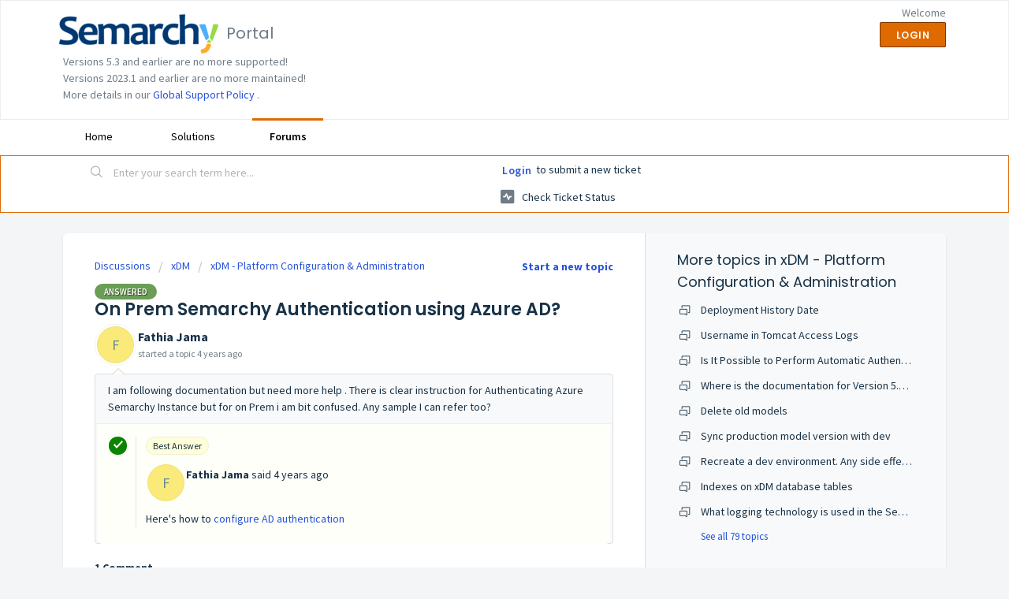

--- FILE ---
content_type: text/html; charset=utf-8
request_url: https://support.semarchy.com/support/discussions/topics/43000531107
body_size: 8728
content:
<!DOCTYPE html>
       
        <!--[if lt IE 7]><html class="no-js ie6 dew-dsm-theme " lang="en" dir="ltr" data-date-format="non_us"><![endif]-->       
        <!--[if IE 7]><html class="no-js ie7 dew-dsm-theme " lang="en" dir="ltr" data-date-format="non_us"><![endif]-->       
        <!--[if IE 8]><html class="no-js ie8 dew-dsm-theme " lang="en" dir="ltr" data-date-format="non_us"><![endif]-->       
        <!--[if IE 9]><html class="no-js ie9 dew-dsm-theme " lang="en" dir="ltr" data-date-format="non_us"><![endif]-->       
        <!--[if IE 10]><html class="no-js ie10 dew-dsm-theme " lang="en" dir="ltr" data-date-format="non_us"><![endif]-->       
        <!--[if (gt IE 10)|!(IE)]><!--><html class="no-js  dew-dsm-theme " lang="en" dir="ltr" data-date-format="non_us"><!--<![endif]-->
	<head>
		
		<!-- Title for the page -->
<title> On Prem Semarchy Authentication using Azure AD? : Portal </title>

<!-- Meta information -->

      <meta charset="utf-8" />
      <meta http-equiv="X-UA-Compatible" content="IE=edge,chrome=1" />
      <meta name="description" content= " I am following documentation but need more help . There is clear instruction for Authenticating Azure Semarchy Instance but for on Prem i am bit confused. Any sample I can refer too? " />
      <meta name="author" content= "" />
       <meta property="og:title" content="On Prem Semarchy Authentication using Azure AD?" />  <meta property="og:url" content="https://support.semarchy.com/support/discussions/topics/43000531107" />  <meta property="og:image" content="https://s3.amazonaws.com/cdn.freshdesk.com/data/helpdesk/attachments/production/43333555179/logo/FRZ65eoK-UH4KeS9nlnsQD16HTZ1iZgrng.png?X-Amz-Algorithm=AWS4-HMAC-SHA256&amp;amp;X-Amz-Credential=AKIAS6FNSMY2XLZULJPI%2F20260116%2Fus-east-1%2Fs3%2Faws4_request&amp;amp;X-Amz-Date=20260116T132718Z&amp;amp;X-Amz-Expires=604800&amp;amp;X-Amz-SignedHeaders=host&amp;amp;X-Amz-Signature=9f6984880e9bc446398a83a07350ce3e6b55cad6ff1d841e998c82a870aeec30" />  <meta property="og:site_name" content="Portal" />  <meta property="og:type" content="article" />  <meta name="twitter:title" content="On Prem Semarchy Authentication using Azure AD?" />  <meta name="twitter:url" content="https://support.semarchy.com/support/discussions/topics/43000531107" />  <meta name="twitter:image" content="https://s3.amazonaws.com/cdn.freshdesk.com/data/helpdesk/attachments/production/43333555179/logo/FRZ65eoK-UH4KeS9nlnsQD16HTZ1iZgrng.png?X-Amz-Algorithm=AWS4-HMAC-SHA256&amp;amp;X-Amz-Credential=AKIAS6FNSMY2XLZULJPI%2F20260116%2Fus-east-1%2Fs3%2Faws4_request&amp;amp;X-Amz-Date=20260116T132718Z&amp;amp;X-Amz-Expires=604800&amp;amp;X-Amz-SignedHeaders=host&amp;amp;X-Amz-Signature=9f6984880e9bc446398a83a07350ce3e6b55cad6ff1d841e998c82a870aeec30" />  <meta name="twitter:card" content="summary" />  <link rel="canonical" href="https://support.semarchy.com/support/discussions/topics/43000531107" /> 

<!-- Responsive setting -->
<link rel="apple-touch-icon" href="/assets/misc/favicon.ico?702017" />
        <link rel="apple-touch-icon" sizes="72x72" href="/assets/misc/favicon.ico?702017" />
        <link rel="apple-touch-icon" sizes="114x114" href="/assets/misc/favicon.ico?702017" />
        <link rel="apple-touch-icon" sizes="144x144" href="/assets/misc/favicon.ico?702017" />
        <meta name="viewport" content="width=device-width, initial-scale=1.0, maximum-scale=5.0, user-scalable=yes" /> 

<!-- BEGIN - Semarchy added this script to enable googe analytics-->

<!-- Google tag (gtag.js) -->
<script async src="https://www.googletagmanager.com/gtag/js?id=G-FCGNFBKSXL"></script>
<script>
  window.dataLayer = window.dataLayer || [];
  function gtag(){dataLayer.push(arguments);}
  gtag('js', new Date());

  gtag('config', 'G-FCGNFBKSXL');
</script>

<!-- END - Semarchy added this script to enable googe analytics-->
		
		<!-- Adding meta tag for CSRF token -->
		<meta name="csrf-param" content="authenticity_token" />
<meta name="csrf-token" content="NQg7f/SjN5FtKI+CtL+vrLhOHbY9vnU6WdVa3N+LVGDbNuITu1+RSLar5a+4n78UU8dJUrJCplNDQbH35ttk8Q==" />
		<!-- End meta tag for CSRF token -->
		
		<!-- Fav icon for portal -->
		<link rel='shortcut icon' href='/assets/misc/favicon.ico?702017' />

		<!-- Base stylesheet -->
 
		<link rel="stylesheet" media="print" href="https://assets8.freshdesk.com/assets/cdn/portal_print-6e04b27f27ab27faab81f917d275d593fa892ce13150854024baaf983b3f4326.css" />
	  		<link rel="stylesheet" media="screen" href="https://assets8.freshdesk.com/assets/cdn/falcon_portal_utils-a58414d6bc8bc6ca4d78f5b3f76522e4970de435e68a5a2fedcda0db58f21600.css" />	

		
		<!-- Theme stylesheet -->

		<link href="/support/theme.css?v=4&amp;d=1757336956" media="screen" rel="stylesheet" type="text/css">

		<!-- Google font url if present -->
		<link href='https://fonts.googleapis.com/css?family=Source+Sans+Pro:regular,italic,600,700,700italic|Poppins:regular,600,700' rel='stylesheet' type='text/css' nonce='ZYTXFJOdD+nbJgxi9zKV7g=='>

		<!-- Including default portal based script framework at the top -->
		<script src="https://assets4.freshdesk.com/assets/cdn/portal_head_v2-d07ff5985065d4b2f2826fdbbaef7df41eb75e17b915635bf0413a6bc12fd7b7.js"></script>
		<!-- Including syntexhighlighter for portal -->
		<script src="https://assets8.freshdesk.com/assets/cdn/prism-841b9ba9ca7f9e1bc3cdfdd4583524f65913717a3ab77714a45dd2921531a402.js"></script>

		

		<!-- Access portal settings information via javascript -->
		 <script type="text/javascript">     var portal = {"language":"en","name":"Portal","contact_info":"","current_page_name":"topic_view","current_tab":"forums","vault_service":{"url":"https://vault-service.freshworks.com/data","max_try":2,"product_name":"fd"},"current_account_id":981516,"preferences":{"bg_color":"#f3f5f7","header_color":"#ffffff","help_center_color":"#f3f5f7","footer_color":"#183247","tab_color":"#ffffff","tab_hover_color":"#DE6A00","btn_background":"#f3f5f7","btn_primary_background":"#DE6A00","baseFont":"Source Sans Pro","textColor":"#183247","headingsFont":"Poppins","headingsColor":"#183247","linkColor":"#183247","linkColorHover":"#DE7100","inputFocusRingColor":"#DE6A00","nonResponsive":"false"},"image_placeholders":{"spacer":"https://assets6.freshdesk.com/assets/misc/spacer.gif","profile_thumb":"https://assets3.freshdesk.com/assets/misc/profile_blank_thumb-4a7b26415585aebbd79863bd5497100b1ea52bab8df8db7a1aecae4da879fd96.jpg","profile_medium":"https://assets4.freshdesk.com/assets/misc/profile_blank_medium-1dfbfbae68bb67de0258044a99f62e94144f1cc34efeea73e3fb85fe51bc1a2c.jpg"},"falcon_portal_theme":true};     var attachment_size = 20;     var blocked_extensions = "";     var allowed_extensions = "";     var store = { 
        ticket: {},
        portalLaunchParty: {} };    store.portalLaunchParty.ticketFragmentsEnabled = false;    store.pod = "us-east-1";    store.region = "US"; </script> 


			
	</head>
	<body>
            	
		
		
		
	<header class="banner">
		<div class="banner-wrapper page">
			<div class="banner-title">
				<a href="/support/home"class='portal-logo'><span class="portal-img"><i></i>
                    <img src='https://s3.amazonaws.com/cdn.freshdesk.com/data/helpdesk/attachments/production/43333555179/logo/FRZ65eoK-UH4KeS9nlnsQD16HTZ1iZgrng.png' alt="Logo"
                        onerror="default_image_error(this)" data-type="logo" />
                 </span></a>
				<h1 class="ellipsis heading">Portal</h1>
			</div>
			<nav class="banner-nav">
				 <div class="welcome">Welcome <b></b> </div>  <b><a href="/support/login"><b>Login</b></a></b>
			</nav>
          	  <div class="banner-title">
                Versions 5.3 and earlier are no more supported!</div>
              <div class="banner-title">
                Versions 2023.1 and earlier are no more maintained!</div>
              <div class="banner-title">
                More details in our <a href="https://www.semarchy.com/global-support-policy/"> Global Support Policy </a>.
			</div>
      </div>
          
		</div>
	</header>
	<nav class="page-tabs">
		<div class="page no-padding no-header-tabs">
			
				<a data-toggle-dom="#header-tabs" href="#" data-animated="true" class="mobile-icon-nav-menu show-in-mobile"></a>
				<div class="nav-link" id="header-tabs">
					
						
							<a href="/support/home" class="">Home</a>
						
					
						
							<a href="/support/solutions" class="">Solutions</a>
						
					
						
							<a href="/support/discussions" class="active">Forums</a>
						
					
				</div>
			
		</div>
	</nav>

<!-- Search and page links for the page -->

	<section class="help-center-sc rounded-6">
		<div class="page no-padding">
		<div class="hc-search">
			<div class="hc-search-c">
				<form class="hc-search-form print--remove" autocomplete="off" action="/support/search/topics" id="hc-search-form" data-csrf-ignore="true">
	<div class="hc-search-input">
	<label for="support-search-input" class="hide">Enter your search term here...</label>
		<input placeholder="Enter your search term here..." type="text"
			name="term" class="special" value=""
            rel="page-search" data-max-matches="10" id="support-search-input">
	</div>
	<div class="hc-search-button">
		<button class="btn btn-primary" aria-label="Search" type="submit" autocomplete="off">
			<i class="mobile-icon-search hide-tablet"></i>
			<span class="hide-in-mobile">
				Search
			</span>
		</button>
	</div>
</form>
			</div>
		</div>
		<div class="hc-nav ">
			 <nav>  <div class="hide-in-mobile"><a href=/support/login>Login</a> to submit a new ticket</div>   <div>
              <a href="/support/tickets" class="mobile-icon-nav-status check-status ellipsis" title="Check ticket status">
                <span>Check ticket status</span>
              </a>
            </div>  </nav>
		</div>
		</div>
	</section>



<div class="page">
	
	
	<!-- Search and page links for the page -->
	

	<!-- Notification Messages -->
	 <div class="alert alert-with-close notice hide" id="noticeajax"></div> 

	
	<div class="c-wrapper">		
		


<section class="content main rounded-6 min-height-on-desktop fc-topic-view">
	
		<b class="pull-right"><a href="/support/discussions/topics/new?forum_id=43000497184" title="Start a new topic">Start a new topic</a></b>
	
	<div class="breadcrumb">
		<a href="/support/discussions">Discussions</a>
		<a href="/support/discussions/43000118069">xDM</a>
		<a href="/support/discussions/forums/43000497184">xDM - Platform Configuration &amp; Administration</a>
	</div>
	
	<section class="topic-header clearfix">
		<div class="topic-labels"><span class="label label-answered">
				Answered</span></div>
		<b class="page-stamp page-stamp-questions">
			<i class="icon-page-questions"></i>
		</b>
		
		<h2 class="post-title heading">
			On Prem Semarchy Authentication using Azure AD?
		</h2>
		
	</section>

	<div id="topic-comments">
		
		<section class="user-comment  comment-by-agent " id="post-43000909891">
			<div class="user-info">
				  <div class="user-pic-thumb image-lazy-load user-pointer-bottom"> <div class="thumb avatar-text circle text-center bg-8"> F  </div> </div> 				
				<div class="user-details">
					<h4 class="user-name">Fathia Jama</h4>
					<div class="p-info">
						started a topic  <span class='timeago' title='Thu, 26 May, 2022 at  5:03 AM' data-timeago='2022-05-26 05:03:06 +0200' data-livestamp='2022-05-26 05:03:06 +0200'>
			over 3 years ago
		   </span> 
					</div>
				</div>
			</div>
			<div class="p-content" rel="image-enlarge" id="post-43000909891-description">
				<div class="p-desc">
					<p>I am following documentation but need more help . There is clear instruction for Authenticating Azure Semarchy Instance but for on Prem i am bit confused. Any sample I can refer too?</p>
				</div>

				

				
				
					<hr /><div class="best-answer-info"><section class="user-comment comment-by-agent" id="post-43000909892">
									<div class="best-answer-tick pull-left">
										<i class="icon-best-answer"></i>
									</div>
									<div class="answer-comment">
										<div class='best-badge'>Best Answer</div>
										<div class="user-info">
											  <div class="user-pic-thumb image-lazy-load user-thumb-image"> <div class="thumb avatar-text circle text-center bg-8"> F  </div> </div> 
											<div class="user-details">
												<strong>Fathia Jama</strong>
												said  <span class='timeago' title='Thu, 26 May, 2022 at  5:03 AM' data-timeago='2022-05-26 05:03:18 +0200' data-livestamp='2022-05-26 05:03:18 +0200'>
			over 3 years ago
		   </span> 
											</div>
										</div>
										<div class="answer-desc" id="post-43000909892-description">
											<div class="p-desc"><p>Here's how to&nbsp;<a href="https://community.semarchy.com/l?u=https%3A%2F%2Fwww.semarchy.com%2Fdoc%2Fsemarchy-xdm%2Fxdm%2F5.3%2FInstall%2Fidentity-management%2Factive-directory-configuration.html&amp;h=fa1626db732d1a11f5b9c7aba66b2221&amp;source=answer&amp;id=60f9228a0ce6124851d03bc9" rel="nofollow noopenner" target="_blank">configure AD authentication</a></p></div>
											
										</div>
									<div>
								</section></div>
				
				  <div id="vote-toolbar">
    
  </div>

			</div>
			<div class="p-content hide" id="post-43000909891-edit">
				<div class="sloading loading-small loading-block"></div>
			</div>
		</section>

		<div class="sort-posts clearfix"><strong class='pull-left'>1 Comment</strong></div><hr>

		
			
				
			
				
				<section class="user-comment  comment-by-agent " id="post-43000909892">
					<div class="user-info">
						  <div class="user-pic-thumb image-lazy-load user-pointer-bottom"> <div class="thumb avatar-text circle text-center bg-8"> F  </div> </div> 
						<div class="user-details">
							
							<h4 class="user-name">Fathia Jama</h4>
							<div class="p-info">
								said  <span class='timeago' title='Thu, 26 May, 2022 at  5:03 AM' data-timeago='2022-05-26 05:03:18 +0200' data-livestamp='2022-05-26 05:03:18 +0200'>
			over 3 years ago
		   </span> 
							</div>
						</div>
					</div>
					<div class="p-content" rel="image-enlarge" id="post-43000909892-description">
						<div class="p-desc">
							
								<div>
									<span class="label label-small label-answered">
										Answer
									</span>
								</div>
							
							<p>Here's how to&nbsp;<a href="https://community.semarchy.com/l?u=https%3A%2F%2Fwww.semarchy.com%2Fdoc%2Fsemarchy-xdm%2Fxdm%2F5.3%2FInstall%2Fidentity-management%2Factive-directory-configuration.html&amp;h=fa1626db732d1a11f5b9c7aba66b2221&amp;source=answer&amp;id=60f9228a0ce6124851d03bc9" rel="nofollow noopenner" target="_blank">configure AD authentication</a></p>
						</div>
						
						<div class='btn-group' id='post-43000909892-vote-toolbar'></div>
					</div>
					<div class="p-content hide" id="post-43000909892-edit">
						<div class="sloading loading-small loading-block"></div>
					</div>
				</section>
				
			
		
	
	</div>

		
		<section class="lead"><a href="/support/discussions/topics/43000531107/reply">Login</a> to post a comment</section>
	
</section>

	<section class="sidebar content rounded-6 min-height-on-desktop fc-merge-topic">	
		<div class="cs-g-c">
			<section class="topic-list" id="merged-topics-list">
				
				

				

				

				<div class='list-lead'>
									More topics in 
									<span class='folder-name'>xDM - Platform Configuration &amp; Administration</span>
								</div>
							<ul><li class="cs-g-3">
										<div class="ellipsis">
											<a href="/support/discussions/topics/43000531003">Deployment History Date</a>
										</div>
									</li><li class="cs-g-3">
										<div class="ellipsis">
											<a href="/support/discussions/topics/43000531004">Username in Tomcat Access Logs</a>
										</div>
									</li><li class="cs-g-3">
										<div class="ellipsis">
											<a href="/support/discussions/topics/43000531090">Is It Possible to Perform Automatic Authentication with The User&#39;s Windows Account?</a>
										</div>
									</li><li class="cs-g-3">
										<div class="ellipsis">
											<a href="/support/discussions/topics/43000531101">Where is the documentation for Version 5.2.5?</a>
										</div>
									</li><li class="cs-g-3">
										<div class="ellipsis">
											<a href="/support/discussions/topics/43000531138">Delete old models</a>
										</div>
									</li><li class="cs-g-3">
										<div class="ellipsis">
											<a href="/support/discussions/topics/43000531146">Sync production model version with dev</a>
										</div>
									</li><li class="cs-g-3">
										<div class="ellipsis">
											<a href="/support/discussions/topics/43000531148">Recreate a dev environment. Any side effect?</a>
										</div>
									</li><li class="cs-g-3">
										<div class="ellipsis">
											<a href="/support/discussions/topics/43000531149">Indexes on xDM database tables</a>
										</div>
									</li><li class="cs-g-3">
										<div class="ellipsis">
											<a href="/support/discussions/topics/43000531210">What logging technology is used in the Semarchy xDM platform?</a>
										</div>
									</li></ul><a title="See all 79 topics" class="see-more" href="/support/discussions/forums/43000497184">See all 79 topics</a>
			</section>
		</div>
	</section>

	</div>
	

	

</div>

	<footer class="footer rounded-6">
		<nav class="footer-links page no-padding">
			
					
						<a href="/support/home" class="">Home</a>
					
						<a href="/support/solutions" class="">Solutions</a>
					
						<a href="/support/discussions" class="active">Forums</a>
					
			
			
			  <a href="#portal-cookie-info" rel="freshdialog" data-lazy-load="true" class="cookie-link"
        data-width="450px" title="Why we love Cookies" data-template-footer="">
        Cookie policy
      </a> <div id="portal-cookie-info" class="hide"><textarea>
        <p>We use cookies to try and give you a better experience in Freshdesk. </p>
        <p>You can learn more about what kind of cookies we use, why, and how from our <a href="https://www.freshworks.com/privacy/" target="_blank" rel="nofollow">Privacy Policy</a>. If you hate cookies, or are just on a diet, you can disable them altogether too. Just note that the Freshdesk service is pretty big on some cookies (we love the choco-chip ones), and some portions of Freshdesk may not work properly if you disable cookies.</p>
        <p>We’ll also assume you agree to the way we use cookies and are ok with it as described in our <a href="https://www.freshworks.com/privacy/" target="_blank" rel="nofollow">Privacy Policy</a>, unless you choose to disable them altogether through your browser.</p>
      </textarea></div> 
		</nav>
	</footer>
	  <div class="copyright">
        <a href=https://www.freshworks.com/freshdesk/?utm_source=portal&utm_medium=reflink&utm_campaign=portal_reflink target="_blank" rel="nofollow"> Help Desk Software </a>
        by Freshdesk
      </div> 




			<script src="https://assets3.freshdesk.com/assets/cdn/portal_bottom-0fe88ce7f44d512c644a48fda3390ae66247caeea647e04d017015099f25db87.js"></script>

		<script src="https://assets4.freshdesk.com/assets/cdn/redactor-642f8cbfacb4c2762350a557838bbfaadec878d0d24e9a0d8dfe90b2533f0e5d.js"></script> 
		<script src="https://assets3.freshdesk.com/assets/cdn/lang/en-4a75f878b88f0e355c2d9c4c8856e16e0e8e74807c9787aaba7ef13f18c8d691.js"></script>
		<!-- for i18n-js translations -->
  		<script src="https://assets6.freshdesk.com/assets/cdn/i18n/portal/en-7dc3290616af9ea64cf8f4a01e81b2013d3f08333acedba4871235237937ee05.js"></script>
		<!-- Including default portal based script at the bottom -->
		<script nonce="ZYTXFJOdD+nbJgxi9zKV7g==">
//<![CDATA[
	
	jQuery(document).ready(function() {
					
		// Setting the locale for moment js
		moment.lang('en');

		var validation_meassages = {"required":"This field is required.","remote":"Please fix this field.","email":"Please enter a valid email address.","url":"Please enter a valid URL.","date":"Please enter a valid date.","dateISO":"Please enter a valid date ( ISO ).","number":"Please enter a valid number.","digits":"Please enter only digits.","creditcard":"Please enter a valid credit card number.","equalTo":"Please enter the same value again.","two_decimal_place_warning":"Value cannot have more than 2 decimal digits","select2_minimum_limit":"Please type %{char_count} or more letters","select2_maximum_limit":"You can only select %{limit} %{container}","maxlength":"Please enter no more than {0} characters.","minlength":"Please enter at least {0} characters.","rangelength":"Please enter a value between {0} and {1} characters long.","range":"Please enter a value between {0} and {1}.","max":"Please enter a value less than or equal to {0}.","min":"Please enter a value greater than or equal to {0}.","select2_maximum_limit_jq":"You can only select {0} {1}","facebook_limit_exceed":"Your Facebook reply was over 8000 characters. You'll have to be more clever.","messenger_limit_exceeded":"Oops! You have exceeded Messenger Platform's character limit. Please modify your response.","not_equal_to":"This element should not be equal to","email_address_invalid":"One or more email addresses are invalid.","twitter_limit_exceed":"Oops! You have exceeded Twitter's character limit. You'll have to modify your response.","password_does_not_match":"The passwords don't match. Please try again.","valid_hours":"Please enter a valid hours.","reply_limit_exceed":"Your reply was over 2000 characters. You'll have to be more clever.","url_format":"Invalid URL format","url_without_slash":"Please enter a valid URL without '/'","link_back_url":"Please enter a valid linkback URL","requester_validation":"Please enter a valid requester details or <a href=\"#\" id=\"add_requester_btn_proxy\">add new requester.</a>","agent_validation":"Please enter valid agent details","email_or_phone":"Please enter a Email or Phone Number","upload_mb_limit":"Upload exceeds the available 15MB limit","invalid_image":"Invalid image format","atleast_one_role":"At least one role is required for the agent","invalid_time":"Invalid time.","remote_fail":"Remote validation failed","trim_spaces":"Auto trim of leading & trailing whitespace","hex_color_invalid":"Please enter a valid hex color value.","name_duplication":"The name already exists.","invalid_value":"Invalid value","invalid_regex":"Invalid Regular Expression","same_folder":"Cannot move to the same folder.","maxlength_255":"Please enter less than 255 characters","decimal_digit_valid":"Value cannot have more than 2 decimal digits","atleast_one_field":"Please fill at least {0} of these fields.","atleast_one_portal":"Select atleast one portal.","custom_header":"Please type custom header in the format -  header : value","same_password":"Should be same as Password","select2_no_match":"No matching %{container} found","integration_no_match":"no matching data...","time":"Please enter a valid time","valid_contact":"Please add a valid contact","field_invalid":"This field is invalid","select_atleast_one":"Select at least one option.","ember_method_name_reserved":"This name is reserved and cannot be used. Please choose a different name."}	

		jQuery.extend(jQuery.validator.messages, validation_meassages );


		jQuery(".call_duration").each(function () {
			var format,time;
			if (jQuery(this).data("time") === undefined) { return; }
			if(jQuery(this).hasClass('freshcaller')){ return; }
			time = jQuery(this).data("time");
			if (time>=3600) {
			 format = "hh:mm:ss";
			} else {
				format = "mm:ss";
			}
			jQuery(this).html(time.toTime(format));
		});
	});

	// Shortcuts variables
	var Shortcuts = {"global":{"help":"?","save":"mod+return","cancel":"esc","search":"/","status_dialog":"mod+alt+return","save_cuctomization":"mod+shift+s"},"app_nav":{"dashboard":"g d","tickets":"g t","social":"g e","solutions":"g s","forums":"g f","customers":"g c","reports":"g r","admin":"g a","ticket_new":"g n","compose_email":"g m"},"pagination":{"previous":"alt+left","next":"alt+right","alt_previous":"j","alt_next":"k"},"ticket_list":{"ticket_show":"return","select":"x","select_all":"shift+x","search_view":"v","show_description":"space","unwatch":"w","delete":"#","pickup":"@","spam":"!","close":"~","silent_close":"alt+shift+`","undo":"z","reply":"r","forward":"f","add_note":"n","scenario":"s"},"ticket_detail":{"toggle_watcher":"w","reply":"r","forward":"f","add_note":"n","close":"~","silent_close":"alt+shift+`","add_time":"m","spam":"!","delete":"#","show_activities_toggle":"}","properties":"p","expand":"]","undo":"z","select_watcher":"shift+w","go_to_next":["j","down"],"go_to_previous":["k","up"],"scenario":"s","pickup":"@","collaboration":"d"},"social_stream":{"search":"s","go_to_next":["j","down"],"go_to_previous":["k","up"],"open_stream":["space","return"],"close":"esc","reply":"r","retweet":"shift+r"},"portal_customizations":{"preview":"mod+shift+p"},"discussions":{"toggle_following":"w","add_follower":"shift+w","reply_topic":"r"}};
	
	// Date formats
	var DATE_FORMATS = {"non_us":{"moment_date_with_week":"ddd, D MMM, YYYY","datepicker":"d M, yy","datepicker_escaped":"d M yy","datepicker_full_date":"D, d M, yy","mediumDate":"d MMM, yyyy"},"us":{"moment_date_with_week":"ddd, MMM D, YYYY","datepicker":"M d, yy","datepicker_escaped":"M d yy","datepicker_full_date":"D, M d, yy","mediumDate":"MMM d, yyyy"}};

	var lang = { 
		loadingText: "Please Wait...",
		viewAllTickets: "View all tickets"
	};


//]]>
</script> 

		

		<img src='/support/discussions/topics/43000531107/hit' alt='Topic views count' aria-hidden='true'/>
		<script type="text/javascript">
     		I18n.defaultLocale = "en";
     		I18n.locale = "en";
		</script>
			
    	


		<!-- Include dynamic input field script for signup and profile pages (Mint theme) -->

	</body>
</html>
